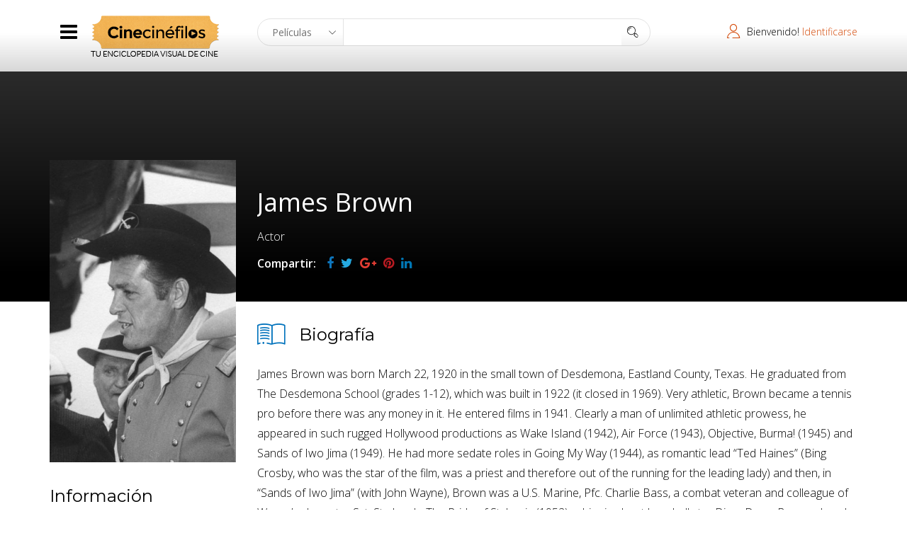

--- FILE ---
content_type: text/css
request_url: https://cinecinefilos.com/wp-content/plugins/themeum-tweet/assets/css/themeum-tweet.css?ver=5.4.18
body_size: 879
content:
/*
* Plugin Name: Themeum Tweet
* Plugin URI: http://www.themeum.com/item/themeum-tweet
* Author: Themeum
* Author URI: http://www.themeum.com
* License - GNU/GPL V2 or Later
* Description: Themeum Tweet is a Twitter feed display/slider plugin.
* Version: 1.1
*/


.widget_themeum_tweet .widget-title{
  text-align: center;
}
.list-layout .themeum-tweet-item {
  border-bottom:1px solid #f5f5f5;
  margin:0;
  padding:15px 0;
}
.list-layout .themeum-tweet-item:first-child {
  padding-top: 0;
}
.list-layout .themeum-tweet-item img.tweet-avatar {
  display:block;
  float:left;
  margin:0 10px 0 0;
}
.list-layout .themeum-tweet-item .date,
.list-layout .themeum-tweet-item .source {
  font-size:10px;
  line-height: normal;
}
.list-layout .themeum-tweet-item .date {
  float:left;
}
.list-layout .themeum-tweet-item .source {
  float:right;
}
.list-layout a.followme {
  display:block;
  background:url(../images/followme.png) no-repeat 0 5px;
  margin-top:10px;
  padding-left:20px;
}

/* Scroller Layout */
.layout-scroller .themeum-tweet-item img.tweet-avatar {
  display:block;
  float:left;
  margin:0 10px 0 0;
}
.layout-scroller .themeum-tweet-item .date,
.layout-scroller .themeum-tweet-item .source {
  font-size:10px;
  line-height: normal;
}
.layout-scroller .themeum-tweet-item .date {
  float:left;
}
.layout-scroller .themeum-tweet-item .source {
  float:right;
}
.themeum-tweet.layout-scroller a.followme {
  display:block;
  background:url(../images/followme.png) no-repeat 0 5px;
  margin-top:10px;
  padding-left:20px;
}

/*Carousel Layout*/

.themeum-tweet.carousel {
  position: relative;
  padding-bottom: 40px;
}
.themeum-tweet .carousel-inner {
  position: relative;
  width: 100%;
  overflow: hidden;
}

.themeum-tweet .carousel-inner > .item{
  text-align: center;
}
 .themeum-tweet-items {
  display: inline-block;
  max-width: 70%;
}

.themeum-tweet-text {
  font-size: 22px;
  line-height: 36px;
  color: #fff;
}
.themeum-tweet .carousel-inner .tweet-source {
  display: none;
}
.themeum-tweet-text a {
  color: #fff;
  font-weight: 700;
}

.tweet-date {
  margin: 30px 0 10px;
}

.tweet-username {
  display: block;
  font-size: 24px;
  font-weight: 700;
  color: #fff;
  text-transform: capitalize;
  margin-top: 20px;
}

.tweet-username a {
  color: #fff;
}

.tweet-date a {
  text-transform: uppercase;
  font-weight: 700;
  color: rgba(255,255,255,0.8);
  font-size: 12px;
}

.themeum-tweet .carousel-inner > .item .tweet-avatar{
  margin-bottom: 10px;
  margin: 0 auto;
  border-radius: 100%;
  padding: 2px;
  background: #fff;
}

.themeum-tweet .carousel-inner > .item a.followme{
  display: inline-block;
  text-decoration: none;
  margin: 0;
  font-weight: 300;
  text-align: center;
  vertical-align: middle;
  cursor: pointer;
  background-color: #fff;
  border: 2px solid #fff;
  color: #000;
  white-space: nowrap;
  padding: 7px 15px;
  font-size: 12px;
  font-weight: 500;
  line-height: 1.42857143;
  border-radius: 2px;
  transition: 300ms;
  -webkit-transition: 300ms;
  margin: 20px 0;
}

.themeum-tweet .carousel-inner > .item a.followme:hover{
  background-color: transparent;
  color: #fff;
}

.themeum-tweet .carousel-indicators {
  position: absolute;
  bottom: 0;
  left: 50%;
  z-index: 15;
  width: 60%;
  padding-left: 0;
  margin-top: 0;
  margin-bottom: 0;
  margin-left: -30%;
  text-align: center;
  list-style: none;
}
.themeum-tweet .carousel-indicators li {
  display: inline-block;
  width: 12px;
  height: 12px;
  margin: 4px;
  text-indent: -999px;
  cursor: pointer;
  background-color: transparent;
  border: 1px solid #fff;
  border-radius: 10px;
}
.themeum-tweet .carousel-indicators .active {
  width: 12px;
  height: 12px;
  margin: 4px;  
  background-color: #fff;
}

.themeum-tweet-alert {
  padding: 15px;
  margin-bottom: 20px;
  border: 1px solid #ebccd1;
  border-radius: 4px;
  background-color: #f2dede;
  color: #a94442;
}

--- FILE ---
content_type: text/css;charset=UTF-8
request_url: https://cinecinefilos.com/wp-content/themes/moview/quick-preset.php?ver=5.4.18
body_size: 955
content:
a,a:focus,.top-user-login i,.themeum-title .title-link:hover,
			.recommend-movies .movie-details .movie-title a:hover,.item:hover .play-icon:hover,.item .movie-details a:hover,
			.movie-featured .item .movie-details a:hover,.moview-common-layout .movie-details .movie-title a:hover,
			.moview-common-layout .owl-controls .owl-prev:hover::after,
			.moview-common-layout .owl-controls .owl-next:hover::after,.trailers-videos .trailer-item .movie-title a:hover,
			.moview-filters .list-inline>li.active a,.moview-search-results ul li a:hover,.movie-celebrities .movie-celebrity-name a:hover,
			.sub-title .breadcrumb>.active,.modal-content .lost-pass:hover,#mobile-menu ul li:hover > a,#mobile-menu ul li.active > a,
			.top-align .sp-moview-icon-user,#sidebar .widget ul li a:hover,.moview-social-icon ul li a:hover,
			.moview-info-sidebar a:hover,.trailer-item .play-icon:hover,.continue:hover,.continue:hover:after,
			.themeum-pagination ul li .current,.themeum-pagination ul li a:hover,
			#buddypress div.item-list-tabs ul li.current a, #buddypress div.item-list-tabs ul li.selected a,
			#buddypress ul.item-list li div.item-title a:hover,
			#buddypress div.activity-meta a.acomment-reply,#buddypress div.activity-meta a.bp-secondary-action,
			.buddy-sidebar .widget.buddypress div.item-options a:hover,
			.buddy-sidebar .widget.buddypress div.item-options a.selected,
			.woocommerce div.product p.price, .woocommerce div.product span.price,
			.product-thumbnail-outer h3 a:hover,#bbpress-forums li.bbp-topic-title .bbp-topic-permalink:hover, #bbpress-forums li.bbp-forum-info .bbp-forum-title:hover,
			#bbpress-forums li.bbp-topic-title p.bbp-topic-meta .bbp-topic-started-by a:hover { color: #d54d0d; }.error-page-inner a.btn.btn-primary.btn-lg,.btn.btn-primary,#buddypress button,.news-feed .news-feed-item .news-feed-info .meta-category a:hover,
			.spotlight-post .list-inline>li>a:after,input[type=submit],.form-submit input[type=submit],
			.widget .tagcloud a,.carousel-left:hover, .carousel-right:hover,.entry-link-post-format,.entry-quote-post-format,input[type=button],
			#buddypress input[type=submit],#buddypress input[type=submit]:focus,#buddypress input[type=button],
			#buddypress .generic-button a,#buddypress .activity-list li.load-more,#buddypress a.button,
			.woocommerce div.product form.cart .button,.woocommerce #respond input#submit,.woocommerce a.button, .woocommerce button.button, 
			.woocommerce input.button,#buddypress ul.button-nav li.current a,#bbpress-forums li.bbp-topic-title  p.bbp-topic-meta .bbp-topic-started-in a,
			.bbpress-sidebar button,.widget.widget_search #searchform .btn-search{ background-color: #d54d0d; }.moview-filters .list-inline>li.active>a { border-bottom-color: #d54d0d; }input:focus, textarea:focus, keygen:focus, select:focus  { border-color: #d54d0d; }a:hover, .widget.widget_rss ul li a,
			#buddypress div.activity-meta a.acomment-reply,#buddypress div.activity-meta a.bp-secondary-action,
			#buddypress ul.item-list li div.item-title span.activity-read-more a:hover{ color: #f1b051; }.error-page-inner a.btn.btn-primary.btn-lg:hover,.btn.btn-primary:hover,input[type=button]:hover,
			#buddypress input[type=submit]:hover,#buddypress input[type=button]:hover,#buddypress div.generic-button a:hover,
			#buddypress .activity-list li.load-more:hover,#buddypress a.button:hover,
			.woocommerce div.product form.cart .button:hover,.woocommerce #respond input#submit:hover,
			.woocommerce a.button:hover, .woocommerce button.button:hover, .woocommerce input.button:hover,
			#buddypress ul.button-nav li.current a:hover,#buddypress button:hover,.bbpress-sidebar button:hover,
			.widget.widget_search #searchform .btn-search:hover{ background-color: #f1b051; }.btn.btn-primary{ border-color: #f1b051; }

--- FILE ---
content_type: text/css
request_url: https://cinecinefilos.com/wp-content/themes/moview/css/main.css
body_size: 12105
content:
/*
 * Moview
 * File Description: The main stylesheet of this theme for main design part. 
 * Author: Themeum
 * Website: http://www.themeum.com/
 * Support: support@themeum.com
 */

/*=======================================*
 *=======   TABLE OF CONTENT   ========*
*=======================================*

1. Footer
2. 404 Page
3. Contact Us
4. Coming Soon
5. Main Menu

=======================================*/


/*=========================================
 *=======     Button      ============
 *=======================================*/
 body {
      -webkit-font-smoothing: antialiased;
    -moz-osx-font-smoothing: grayscale;
    line-height: 28px;
 }
 a:hover,
 a:focus {
  text-decoration: none;
 }
.wrap-btn-style {
  margin: 20px 0 0;
}

a,a:focus{
  color: #f26522;
}

a:hover {
  color: #d54d0d;
}

.btn,
.form-submit input[type=submit],
input[type=submit],
input[type=button],
#buddypress input[type=submit],
#buddypress input[type=button],
#buddypress .generic-button a,
#buddypress .activity-list li.load-more,
#buddypress a.button,
.woocommerce div.product form.cart .button,
.woocommerce #respond input#submit,
.woocommerce a.button, 
.woocommerce button.button, 
.woocommerce input.button,
#buddypress ul.button-nav li.current a,
#buddypress button,
.bbpress-sidebar button {
    font-size: 16px;
    font-weight: 400;
    color: rgb(255, 255, 255);
    position: relative;
    background-clip: padding-box;
    -webkit-background-clip: padding-box;
    background-image: url("../images/button-pattern.png");
    padding: 8px 25px;
    transition: color 400ms, background-color 400ms, border-color 400ms;
    -webkit-transition: color 400ms, background-color 400ms, border-color 400ms;
    border-radius: 3px;
    border: none;
    box-shadow: inset 0px -2px 0px rgba(0, 0, 0, 0.15);
    -webkit-box-shadow: inset 0px -2px 0px rgba(0, 0, 0, 0.15);
}

input[type=button]:hover,
input[type=submit]:hover,
.form-submit input[type=submit]:hover,
#buddypress input[type=submit]:hover,
#buddypress input[type=button]:hover,
#buddypress .generic-button a:hover,
#buddypress .comment-reply-link:hover, 
#buddypress a.button:focus, #buddypress a.button:hover, 
#buddypress button:hover, #buddypress div.generic-button a:hover, 
#buddypress input[type=button]:hover, #buddypress input[type=reset]:hover, 
#buddypress input[type=submit]:hover, #buddypress ul.button-nav li a:hover, 
#buddypress ul.button-nav li.current a,
#buddypress a.button:hover,
.woocommerce div.product form.cart .button:hover,
.woocommerce #respond input#submit:hover,
.woocommerce a.button:hover, 
.woocommerce button.button:hover, 
.woocommerce input.button:hover,
#buddypress ul.button-nav li.current a:hover,
#buddypress button:hover,
.bbpress-sidebar button:hover{
  color: #fff;
  border: none;
}

#buddypress .activity-list li.load-more a{
  color: #fff;
}

#buddypress .activity-list li.load-more a:hover {
  color: #fff;
}

#buddypress .members.dir-list .generic-button a{
  background: #13C113;
  padding: 5px 12px;
  font-size: 12px;
}
#buddypress .members.dir-list .generic-button a:hover {
  background: #0D9A0D;
}

#buddypress .members.dir-list .generic-button a.requested,
#buddypress .members.dir-list .generic-button a.remove {
  background: #EA2810;
}
#buddypress .members.dir-list .generic-button a.requested:hover,
#buddypress .members.dir-list .generic-button a.remove:hover {
  background: #BD200D;
}

.btn.btn-primary {
  -moz-user-select: none;
  border: 1px solid transparent;
  border-radius: 4px;
  cursor: pointer;
  display: inline-block;
  font-size: 13px;
  font-weight: 500;
  margin-bottom: 0;
  padding: 8px 15px;
  text-align: center;
  vertical-align: middle;
  white-space: nowrap;
}

.widget_search .btn.btn-primary {padding: 8px 22px;}

input[type=submit],
.form-submit input[type=submit] {
  float: right;
}

textarea,input {
  border: 1px solid #e3e3e3;
  transition: 300ms;
  -webkit-transition: 300ms;
  padding: 10px 15px;
}

input:focus, textarea:focus, 
keygen:focus, select:focus {
  border-width: 1px;
  border-style: solid;
  outline-offset: 0;
  outline: -webkit-focus-ring-color auto 0;
}

 /*=========================================
 *=======     input fields       ============
 *=======================================*/
select, textarea, input[type="text"], input[type="password"], input[type="datetime"], input[type="datetime-local"], 
input[type="date"], input[type="month"], input[type="time"], input[type="week"], input[type="number"], 
input[type="email"], input[type="url"], input[type="search"], input[type="tel"], input[type="color"], .uneditable-input,
#buddypress .dir-search input[type=search], #buddypress .dir-search input[type=text], 
#buddypress .groups-members-search input[type=search], #buddypress .groups-members-search input[type=text], 
#buddypress .standard-form input[type=color], #buddypress .standard-form input[type=date], 
#buddypress .standard-form input[type=datetime-local], #buddypress .standard-form input[type=datetime], 
#buddypress .standard-form input[type=email], #buddypress .standard-form input[type=month], 
#buddypress .standard-form input[type=number], #buddypress .standard-form input[type=password], 
#buddypress .standard-form input[type=range], #buddypress .standard-form input[type=search], #buddypress .standard-form input[type=tel], 
#buddypress .standard-form input[type=text], #buddypress .standard-form input[type=time], #buddypress .standard-form input[type=url], 
#buddypress .standard-form input[type=week], #buddypress .standard-form select,
#buddypress .standard-form textarea {
  min-height: 50px;
  font-weight: 400;
  display: block;
  height: 34px;
  padding: 6px 12px;
  font-size: 14px;
  line-height: 1.428571429;
  color: #555555;
  background-color: #fff;
  background-image: none;
  border: 1px solid #ccc;
  border-radius: 0;
  -webkit-box-shadow: inset 0 1px 1px rgba(0,0,0,0.075);
  box-shadow: inset 0 1px 1px rgba(0,0,0,0.075);
  -webkit-transition: border-color ease-in-out .15s,box-shadow ease-in-out .15s;
  -o-transition: border-color ease-in-out .15s,box-shadow ease-in-out .15s;
  transition: border-color ease-in-out .15s,box-shadow ease-in-out .15s;
  box-shadow: none;
  -webkit-box-shadow: none;
  border: 1px solid #e9edf0;
}


 /*=========================================
 *=======     Boxwidth       ============
 *=======================================*/


.boxwidth {
  position: relative;
  max-width: 1240px;
  background: #fff;
  margin: 0 auto;
  overflow: hidden;
  box-shadow: 0px 0px 15px rgba(0, 0, 0, 0.15);
  -webkit-box-shadow: 0px 0px 15px rgba(0, 0, 0, 0.15);
  -moz-box-shadow: 0px 0px 15px rgba(0, 0, 0, 0.15);
}

.boxwidth #masthead.sticky {
    max-width: 1240px;
    top: 0;
}

.admin-bar #masthead.sticky {top:32px}

 /*=========================================
 *=======     Subtitle       ============
 *=======================================*/
.sub-title {
  z-index: 1;
  position: relative;
  margin-bottom: 60px;
}
.sub-title:after {
    position: absolute;
    content: "";
    background-color: rgba(0,0,0,0.6);
    width: 100%;
    height: 100%;
    top: 0;
    left: 0;
    z-index: -1;
}
.sub-title h2 {
  font-size: 30px;
  display: inline-block;
  line-height: 1;
  margin: 0;
  padding: 0;
  color: #fff;  
  font-weight: 500;
}
.sub-title .breadcrumb {
  background: none;
  padding: 0;
  margin: 5px 0 0;
  font-weight: 400;
  line-height: 35px;
  color: #fff;
}
.sub-title .breadcrumb>li a {
  color: #fff;
}

/*=========================================
 *=======     Logo       ============
*=======================================*/
.logo-wrapper h1 {
  /*margin-top: 16px;*/
  margin-top: 11px;
}


/*=========================================
 *=======     Login       ============
*=======================================*/
.modal-dialog {
  display: inline-block;
  text-align: left;
  vertical-align: middle;
}
.modal {
    text-align: center;
}
.modal-content {
    border-radius: 0;
    padding: 30px 30px 0;
    font-size: 14px;
    background-color: #ffffff;
}
.modal-content .modal-header {
    border: none;
}
.modal-content .modal-header .title {
  margin-top: 0;
  font-weight: 600;
}
.modal-header .close {
  margin-top: -2px;
  position: absolute;
  right: 15px;
  top: 15px;
  color: #777;
  border: 1px solid;
  border-radius: 30px;
  text-align: center;
  -webkit-transition: .3s;
  -o-transition: .3s;
  transition: .3s;
  width: 35px;
  height: 35px;
  line-height: 33px;
  font-size: 18px;
}

.modal-content input[type="text"] {
  margin-bottom: 20px;
}

.modal-content input[type="password"] {
  margin-bottom: 30px;
}

.modal-content .lost-pass strong{
  margin-left: 20px;
}

.modal-content .lost-pass {
  color: #000;
  transition: 300ms;
  -webkit-transition: 300ms;
}

.modal-content .modal-footer {
  padding: 20px 0 5px;
  border-top: 1px solid #e5e5e5;
  margin-top: 40px;
  margin-bottom: 0;
  text-align: center;
}


/* Menu Button */

.menu-button:focus,
.close-button:focus {
    outline: -webkit-focus-ring-color auto 0;
}

.menu-button {
  position: relative;
  z-index: 1000;
  margin: 0;
  padding: 0;
  width: 3em;
  height: 2.25em;
  border: none;
  text-indent: 2.5em;
  font-size: 14px;
  color: transparent;
  background: transparent;
  display: inline-block;
  float: left;
  margin-top: 19px;
  margin-right: 0;
}
.menu-button::before {
  position: absolute;
  top: 0.5em;
  right: 0.5em;
  bottom: 0.5em;
  left: 0.5em;
  background: linear-gradient(#000 20%, transparent 20%, transparent 40%, #000 40%, #000 60%, transparent 60%, transparent 80%, #000 80%);
  content: '';
}

.menu-button:hover {
  opacity: 0.7;
}
/* Close Button */
.menu-close-container {
  position: absolute;
  right: 0;
  top: 0;
  width: 60px;
  height: 60px;
  margin-top: 0px;
  -moz-transition: all 0.8s cubic-bezier(0.165, 0.84, 0.44, 1);
  -o-transition: all 0.8s cubic-bezier(0.165, 0.84, 0.44, 1);
  -webkit-transition: all 0.8s cubic-bezier(0.165, 0.84, 0.44, 1);
  transition: all 0.8s cubic-bezier(0.165, 0.84, 0.44, 1);
  overflow: hidden;
  z-index: 2;
  background: #000;
}
.admin-bar .menu-close-container {
  top: 0;
}

.close-button {
  width: 2em;
  height: 2em;
  position: absolute;
  right: 19px;
  top: 17px;
  overflow: hidden;
  text-indent: 1em;
  font-size: 0.7em;
  border: none;
  background: transparent;
  color: transparent;
}

.close-button::before,
.close-button::after {
  content: '';
  position: absolute;
  width: 3px;
  height: 100%;
  top: 0;
  left: 50%;
  background: #fff;
}

.close-button::before {
  -webkit-transform: rotate(45deg);
  transform: rotate(45deg);
}

.close-button::after {
  -webkit-transform: rotate(-45deg);
  transform: rotate(-45deg);
}

/*=========================================
 *=======    Offcanvas menu      ============
 *=======================================*/
 
#offcanvas-menu-wrapper {
  position: fixed;
  left: -400px;
  top: 0;
  width: 400px;
  height: 100%;
  overflow: hidden;
  z-index: 9999;
  transform: matrix(1, 0, 0, 1, 0, 0); 
  -webkit-transform: matrix(1, 0, 0, 1, 0, 0); 
  background: #f5f5f5;
  -moz-transition: all .7s cubic-bezier(0.77, 0, 0.175, 1);
  -o-transition: all .7s cubic-bezier(0.77, 0, 0.175, 1);
  -webkit-transition: all .7s cubic-bezier(0.77, 0, 0.175, 1);
  transition: all .7s cubic-bezier(0.77, 0, 0.175, 1);
}

.admin-bar #offcanvas-menu-wrapper {
  top:32px;
}

.show-menu #offcanvas-menu-wrapper {
  transform: translate(100%, 0%) matrix(1, 0, 0, 1, 0, 0);
   -webkit-transform: translate(100%, 0%) matrix(1, 0, 0, 1, 0, 0);
}

#offcanvas-menu-inner {
  position: absolute;
  left: 100%;
  top: 0;
  width: 100%;
  height: 100%;
  padding: 50px 50px 90px;
  -moz-box-sizing: border-box;
  -webkit-box-sizing: border-box;
  box-sizing: border-box;
  -moz-backface-visibility: hidden;
  -webkit-backface-visibility: hidden;
  backface-visibility: hidden;
  transform: matrix(1, 0, 0, 1, 0, 0);
  -webkit-transform: matrix(1, 0, 0, 1, 0, 0);
  -moz-transition: all .7s cubic-bezier(0.77, 0, 0.175, 1);
  -o-transition: all .7s cubic-bezier(0.77, 0, 0.175, 1);
  -webkit-transition: all .7s cubic-bezier(0.77, 0, 0.175, 1);
  transition: all .7s cubic-bezier(0.77, 0, 0.175, 1);
  overflow-y: scroll;  
  overflow-y: overlay;  
}

.show-menu #offcanvas-menu-inner {
  transform: translate(-100%, 0%) matrix(1, 0, 0, 1, 0, 0);
  -webkit-transform: translate(-100%, 0%) matrix(1, 0, 0, 1, 0, 0);
}

#offcanvas-menu {
  margin-top: 50px;
}

#offcanvas-menu .navbar-collapse {
  padding: 0;
}

#offcanvas-menu #menu-main-menu {
  padding-left: 30px;
}

#offcanvas-menu .nav>li a {
  margin-right: 0;
  margin-left: 0;
  padding: 8px 0;
  color: #969090;
  font-weight: 500;
  font-size: 14px;
  letter-spacing: 4px;
}

#offcanvas-menu .nav>li a:focus, 
#offcanvas-menu .nav>li a:hover {
    text-decoration: none;
    background: none;
} 

#offcanvas-menu .nav>li {
  display: block;
  position: relative;
}

#offcanvas-menu .nav>li>a {
  position: relative;
  display: inline-block;
}

#offcanvas-menu .nav>li>a:after {
  content: '';
  position: absolute;
  top: 21px;
  height: 1px;
  background-color: #c6c6c6;
  left: -40px;
  width: 20px;
  -moz-transition: all .3s cubic-bezier(0.77, 0, 0.175, 1);
  -o-transition: all .3s cubic-bezier(0.77, 0, 0.175, 1);
  -webkit-transition: all .3s cubic-bezier(0.77, 0, 0.175, 1);
  transition: all .3s cubic-bezier(0.77, 0, 0.175, 1);
}

#offcanvas-menu .nav li ul {
  list-style: none;
  padding: 10px 0;
}

#offcanvas-menu .nav>li>a:hover:after {
  left: -40px;
  width: 40px;

}

#offcanvas-menu ul li span.menu-toggler {
  display: inline-block;
  width: 34px;
  cursor: pointer;
  color: #969090;
  height: 34px;
  line-height: 34px;
  text-align: center;
  position: absolute;
  right: 0;
  top: 13px;
  z-index: 99;
  font-size: 12px;
}

#offcanvas-menu ul li span.menu-toggler .themeum-moviewdown, 
#offcanvas-menu ul li span.menu-toggler.collapsed .themeum-moviewangle-right {
    display: block;
}


/*=========================================
 *=======     Navigation       ============
 *=======================================*/

.main-menu-wrap {
  float: left;
  /*margin-right: 30px;*/
  margin-right: 10px;
  padding: 0;
  height: 70px;
  line-height: 70px;
  cursor: pointer;
}

.main-menu-wrap .fa-bars {
  font-size: 28px;
  line-height: 72px;
  padding: 0 0 0 15px;
}

#main-menu {
  display: none;
  background: #eeeeee;
  list-style: none;
  padding: 20px 0;
  margin: 0;
  width: 240px;
  position: absolute;
  top: 70px;
  left: 15px;
  z-index: 99999;
  line-height: normal;
}

.main-menu-wrap:hover #main-menu{
  display: block;
  -webkit-animation: spMenuFadeInUp 150ms;
  animation: spMenuFadeInUp 150ms;  
}

#main-menu .nav>li {
  position: relative;
  padding: 0;
}

#main-menu .nav>li>a {
  line-height: normal;
  padding: 13px 30px;
  font-size: 14px;
  font-weight: 400;
  color: #333;
  border-bottom: 1px solid #e5e5e5;
  transition: 300ms;
  -webkit-transition: 300ms;
}


#main-menu .nav>li.fixed-menu {
    margin-left: 20px;
}


#main-menu .nav>li>a:hover,
#main-menu .nav>li>a:focus {
  color: #000;
  background-color: #fff;
}

#main-menu .nav>li.active>a {
    font-weight: bold;
}

#main-menu .nav>li.menu-item-has-children > a {
  position: relative;
}

#main-menu .nav>li.menu-item-has-children > a:after{
    content: " \f105";
    font-family: "FontAwesome";
    right: 30px;
    position: absolute;
    font-size: 16px;
}

.page-template-homepage-transparent-php #masthead.sticky #main-menu .nav>li.fixed-menu>a {
    color: #fff;
}

#main-menu .nav>li > ul{
    padding: 0px 0 0;
}

#main-menu .nav>li ul {
  text-align: left;
  position: absolute;
  top: 0;
  left: 100%;
  list-style: none;
  margin: 0;
  width: 220px;
  display: none;
  z-index: 999999;
  color: #333;
  background-color: #EEEEEE;
}


#main-menu .nav>li:hover>ul {
  display: block;
  -webkit-animation: spMenuFadeInUp 300ms;
  animation: spMenuFadeInUp 300ms;
}

#main-menu .nav>li>ul li a {
    display: block;
    line-height: normal;
    padding: 13px 20px;
    font-size: 14px;
    transition:300ms;
    -webkit-transition:300ms;    
}

#main-menu .nav>li>ul li > div {
    padding: 0 20px 10px;
    font-size: 13px;
}

#main-menu .sub-menu li.active{
    background: #736356;
}

#main-menu .nav>li>ul li a:hover {
    text-decoration: none;
}

 #main-menu .nav>li>ul {
    transition:300ms;
    -webkit-transition:300ms;   
 }

#main-menu .nav>li>ul li {
  transition:300ms;
  -webkit-transition:300ms;   
}


#main-menu .nav>li>ul li {
    position: relative;
    border-bottom: 1px solid #e5e5e5;
    transiton:300ms;
    -webkit-transiton:300ms;
    -moz-transiton:300ms;
}

#main-menu .nav>li>ul li.menu-item-has-children {
    position: relative;
}

#main-menu .nav>li>ul li.menu-item-has-children:after {
    position: absolute;
    content: "\f105";
    right: 30px;
    top: 15px;
    font-size: 16px;
    font-family: FontAwesome;
}


#main-menu .nav>li ul li ul {
    display: none;
    position: absolute;
    top: 0;
    left: 100%;
    padding: 0;
}

#main-menu .nav>li>ul li:hover>ul {
  display: block;
  -webkit-animation: spMenuFadeInUp 400ms;
  animation: spMenuFadeInUp 400ms;
}

#main-menu .sub-menu li.active, #main-menu .nav>li>ul li:hover {
  background: #fff;
  color: #000;
}


/*===========   Mobile Menu   ===========*/

#mobile-menu{
    position: absolute;
    top: 61px;
    width: 100%;
    z-index: 9;
    right: 0;
    z-index: 999;
    background: #eeeeee;
}

.col-xs-4.visible-xs {
  position: absolute;
  right: 0;
}

.navbar-toggle .icon-bar {
  background: #000;
  width: 25px;
  height: 3px;  
}

.navbar-toggle {
  padding: 0;
  margin-top: 25px;
  margin-right: 0;
  margin-bottom: 0;
}

.admin-bar #mobile-menu {
  top:71px;
}

#navigation #mobile-menu .navbar-nav {
  float: none;
}

#navigation #mobile-menu .navbar-nav {
  margin: 0;
  background-color: #29333f;
}


#mobile-menu .navbar-collapse{
  border: 0;
}

#mobile-menu .navbar-nav {
  margin-top: 0;
  margin-bottom: 0;
}

.navbar-default .navbar-collapse,
.navbar-default .navbar-form {
  border-top: 0 !important;
}

#mobile-menu ul {
  list-style: none;
  padding-top: 10px;
  padding-bottom: 10px;
}

#mobile-menu ul li a {
  padding-top: 10px;
  padding-bottom: 10px;
  color: #000;
  display: block;
}

#mobile-menu ul ul {
  padding-left: 50px;
  padding-top: 10px;
  padding-bottom: 10px; 
}

#mobile-menu ul li span.menu-toggler {
  display: inline-block;
  width: 34px;
  cursor: pointer;
  color: #000;
  height: 34px;
  line-height: 34px;
  text-align: center;
  position: absolute;
  right: 0;
  top: 0;
  z-index: 99;
}

#mobile-menu ul li:hover .menu-toggler{
    color: #222;
}

#mobile-menu ul li {
  line-height: 20px;
}

#mobile-menu ul li span.menu-toggler i {
  display: block;
  line-height: 34px;
}

#mobile-menu ul li span.menu-toggler .fa-angle-right,
#mobile-menu ul li span.menu-toggler.collapsed .fa-angle-down {
  display: none;
}

#mobile-menu ul li span.menu-toggler .fa-angle-down,
#mobile-menu ul li span.menu-toggler.collapsed .fa-angle-right {
  display: block;
}

#navigation #mobile-menu .navbar-nav>li>a:focus, 
#navigation #mobile-menu .navbar-nav>li>a:hover {
  background-color: transparent;
}

@media only screen and (max-width : 768px) {
  #masthead.sticky {
    position: inherit !important;
  }
}

#main-menu ul.sub-menu li > a{
    font-weight: 400!important;
}

#navigation .navbar-header .navbar-toggle:hover, 
#navigation .navbar-header .navbar-toggle:focus {
  background-color: transparent;
}

.navbar-toggle:hover .icon-bar {
  background: #4bb463;
}



/*=========================================
 *=======   Moview Search   ============
 *=======================================*/

.home-search {
  margin-top: 16px;
}

.moview-search-wrap {
    border: 1px solid #e3e3e3;
    border-radius: 30px;
    width: 100%;
    position: relative;
}

#moview-search {
    overflow: hidden;
    margin: 0;
}

.moview-search-wrap .search-panel {
  position: absolute;
  left: 0;
  float: left;
  height: 37px;
}

.moview-search-wrap .search-panel .select-menu {
  position: relative;
  float: left;
  margin-left: 20px;
  z-index: 10;
  border-right: 1px solid #e3e3e3;
}

.search-panel .select-menu select {
  width: 100px;
  min-height: 37px!important;
  -webkit-box-shadow: none;
  box-shadow: none;
  border: none;
  padding: 0;
  border-radius: 0;
  font-weight: 400;
  display: inline-block;
  font-size: 14px;
  -webkit-appearance: none;
  -moz-appearance: none;
  -ms-appearance: none;
  -o-appearance: none;
  appearance: none;
  color: #727272;
  background: transparent;
  position: relative;
  z-index: 11;
}

.search-panel .select-menu::after {
  content: '\e903';
  font-family: 'moview' !important;
  font-size: 10px;
  line-height: 8px;
  position: absolute;
  right: 10px;
  top: 50%;
  margin-top: -4px;
  z-index: 10;
}

.search-panel .select-menu select:hover {
    cursor: pointer;
}

.moview-search-wrap .input-box {
  float: left;
  border: none;
  border-width: 1px 0px;
  min-height: 37px;
  width: 100%;
  padding: 0 40px 0 120px;
}

.moview-search-wrap .search-icon {
  height: 37px;
  line-height: 33px;
  border: none;
  display: inline-block;
  float: left;
  padding: 0 10px;
  position: absolute;
  right: 0;
  z-index: 10;
}

.moview-search-wrap .search-icon button {
    border: none;
    background-color: transparent;
}

.spmoviedb-icon-search:before {
  content: "\e914";
  font-family: 'moview' !important;
  speak: none;
  font-style: normal;
  font-weight: normal;
  font-variant: normal;
  text-transform: none;
  line-height: 1;
  -webkit-font-smoothing: antialiased;
  -moz-osx-font-smoothing: grayscale;    
}

.moview-search-wrap #searchword.moview-search-input {
  width: 100%;
  border: none;
  box-shadow: none;
  padding-left: 10px;
  min-height: 37px!important;
}

/*=========================================
 *=======   Login    ============
*=======================================*/
.top-align {
  text-align: right;
  line-height: 70px;
}
.top-align .sp-moview-icon-user {
  font-size: 20px;
  margin-right: 10px;
}



 /*=========================================
 *=======   Widget Settings    ============
 *=======================================*/

.widget-blog-posts .media-left, 
.widget-blog-posts .media>.pull-left {
    padding-right: 15px; 
}

.widget-blog-posts .entry-title {
    font-size: 16px;
    margin-bottom: 5px;
}

.widget-blog-posts .entry-title  a {
    color: #000;
}

.widget-blog-posts img {
    margin-bottom: 20px;
}

.widget-blog-posts .entry-date {
    font-size: 14px;
}

.widget-popular-news ul {
    list-style: none;
    padding: 0;
    margin: 0;
}

.widget.widget_themeum_popular_posts_widget {
    padding: 0;
    margin: 0;
}

.widget{
    word-break: break-word;
}

.widget img{
    max-width: 100%;
    height: auto;
}

.widget_recent_comments a{
    word-break: break-word;
}

.search-no-results #searchform {
  position: relative;
}

.search-no-results #searchform .btn-search {
  position: absolute;
  right: 0;
  padding: 14px 20px;
  top:0;
}

.widget select{
    width: 100%;
    margin: 0;
}

.form-control{
    border-radius: 0;
    box-shadow: none;
    border: 1px solid #f2f2f2;
}

#sidebar .widget{
    margin-bottom: 30px;
    padding: 0;

}

.widget-area .widget:last-child{
    margin-bottom: 0px;
}


#sidebar h3.widget_title {
  margin: 0 0 20px;
  font-weight: 600;
  font-size: 18px;
  line-height: normal;
  color: #000;
}


#sidebar .themeum-title .icon-bar {
    background: #000;
}

.widget.widget_archive label {
  font-weight: 400;
}

aside.widget-area .themeum-title{
    margin-bottom: 30px;
}

.widget-popular-news a {
    color: #555;
}

.widget-popular-news a:hover {
    color:#000;
}

.widget-popular-news .media>.pull-left {
      padding-right: 15px;
}

.widget_title{
    margin-top: 0;
    margin-bottom: 0;
}

.widget .tagcloud{
    display: block;
}

.widget .tagcloud a{
  display: inline-block;
  color: #000000;
  padding: 1px 12px;
  border-radius: 2px;
  margin-right: 5px;
  margin-bottom: 8px;
  transition: all 300ms ease-in;
  -webkit-transition: all 300ms ease-in;
  text-transform: capitalize;
  font-size: 12px !important;
}

.widget .tagcloud a:hover {
    border:none;
    color: #fff;
}

.widget >ul{
    padding: 0;
    margin: 0;
    letter-spacing: 0;
    list-style: none;
}

.widget ul.children{
    list-style: none;
    padding-left: 10px;
}

#sidebar .widget ul li {
  border-bottom: 1px solid #e5e5e5;
  padding: 5px 0;
}

.widget ul > li:last-child{
    border-bottom:none; 
}

.widget.widget_categories ul li{
    text-transform: capitalize;
}

.widget_nav_menu ul{
    padding: 0px;
}
.widget_nav_menu ul li{
    list-style:none;
}

.widget_nav_menu ul.menu .sub-menu li:first-child {
  border-bottom: none;
}


.widget ul li a{
    color: #000;
    display: inline-block;
    font-size: 14px;
    text-decoration: none;
    padding: 4px 0;
    transition: 300ms;
    -webkit-transition: 300ms;
}

.widget ul  li:first-child a {
    padding-top: 0;
}

.widget ul  li:last-child a {
    padding-bottom: 0;
}

.widget.widget_recent_comments ul li{
    padding-top: 5px;
    padding-bottom: 5px;
    word-break: break-word;
}

.widget.widget_rss ul li{
    padding-top: 10px;
    padding-bottom: 10px;
    word-break: break-word;
}

.widget.widget_recent_comments ul li a{
    padding: 0;
    border-left: 0 none;
}

.widget.widget_nav_menu ul.sub-menu{
    border-top: 1px solid #f4f4f4;
    padding-left: 20px;
}

#sidebar  .widget.widget_nav_menu ul.sub-menu li:last-child {
  border-bottom: none;
}

.widget_text .textwidget{
    padding: 0;
}

.widget.widget_rss .widget_title a{
    color: #fff;
}

.widget.widget_rss ul li a{
    border: 0 none;
    padding: 0;
}

.widget.widget_rss a:hover,
.widget.widget_recent_comments a:hover{
    border-left: 0px;
    text-decoration: underline;
}

.widget.widget_search #searchform{
  position: relative;
  border: 1px solid #eee;
}

.widget.widget_search #searchform input {
  height: 50px;
  border: none;
  box-shadow: none;
  font-weight: 300;
  padding: 0 20px;
  margin: 0;
  background: none;
}

.widget.widget_search #searchform .btn-search {
  height: 50px;
  line-height: 50px;
}

.widget.widget_search #searchform i {
  position: absolute;
  right: 15px;
  top: 0px;
}

.widget.widget_search #searchform .btn-search i {
  font-size: 16px;
  line-height: 50px;
}

.widget.widget_search .btn-search {
    position: absolute;
    right: 0;
    top: 0;
    background: #f2f2f2;
}

/*=========================================
 *==========     Io Test       ============
 *=======================================*/

.entry-summary img {
  display: block;
  max-width: 100%;
  height: auto;
  margin-bottom: 10px;
}

.alignnone {
    margin: 5px 20px 20px 0;
}

img.alignnone {
    max-width: 100%;
    height: auto;
}

.aligncenter,
div.aligncenter {
    display: block;
    margin: 5px auto 5px auto;
    clear: both;
}

.alignright {
    float:right;
    margin: 10px 0 20px 20px;
}

.alignleft {
    float: left;
    margin: 10px 20px 20px 0;
}

.aligncenter {
    display: block;
    margin: 10px auto 15px auto;
}

a img.alignright {
    float: right;
    margin: 5px 0 20px 20px;
}

a img.alignnone {
    margin: 5px 20px 20px 0;
}

a img.alignleft {
    float: left;
    margin: 5px 20px 20px 0;
}

a img.aligncenter {
    display: block;
    margin-left: auto;
    margin-right: auto
}

.wp-caption {
    background: #fff;
    border: 1px solid #f0f0f0;
    max-width: 96%; /* Image does not overflow the content area */
    padding: 5px 3px 10px;
    text-align: center;
}

.wp-caption.alignnone {
    margin: 5px 20px 20px 0;
    clear: both;
}

.wp-caption.alignleft {
    margin: 5px 20px 20px 0;
}

.wp-caption.alignright {
    margin: 5px 0 20px 20px;
}

.wp-caption img {
    border: 0 none;
    height: auto;
    margin: 0;
    max-width: 98.5%;
    padding: 0;
    width: auto;
}

.wp-caption p.wp-caption-text {
    font-size: 11px;
    line-height: 17px;
    margin: 0;
    padding: 10px 5px 0;
}

.default-page article{

}

.default-page .entry-title{
    margin-bottom: 20px;
}

table {
    border-bottom: 1px solid #f1f1f1;
    border-collapse: collapse;
    border-spacing: 0;
    font-size: 14px;
    line-height: 1;
    margin: 0 0 20px;
    width: 100%;
}

caption,
th,
td {
    font-weight: normal;
    text-align: left;
}

caption {
    font-size: 16px;
    margin: 20px 0;
}

th {
    font-weight: bold;
    text-transform: uppercase;
}

td,
.table>tbody>tr>td{
    border-top: 1px solid #efefef;
    padding: 8px 10px 8px 0;
}

dl {
    margin: 0 20px;
}

dt {
    font-weight: bold;
}

dd {
    margin: 0 0 20px;
}

blockquote p{
    font-size: 12px;
    font-weight: 300;
    line-height: 1.5em;
}

blockquote{
}

.entry-content a{

}

.entry-content pre{
    font-size: 12px;
    padding: 20px;
}

.gallery-format {
    list-style: none;
    padding: 0;
    margin: 0;
    font-size: 0;
    line-height: 0;
}

/***********  Blog Style  ************
**************************************/

article.post.hentry {
  margin-bottom: 50px;
}
.entry-content-list-blog {
  position: relative;
}
.entry-content-list-blog .entry-header {
  position: absolute;
  left: 0;
  margin-bottom: 0;
  margin-left: 0;
  bottom: 0;
  padding: 40px;
  z-index: 2;
}

.format-video .entry-content-list-blog .entry-header {
  bottom: 40px;
}

.featured-wrap {
  position: relative;
  z-index: 2;
  min-height: 300px;
}

.entry-content-list:before {
  content: "";
  position: absolute;
  top: 0;
  left: 0;
  width: 100%;
  height: 100%;
  -webkit-transition: .3s;
  -o-transition: .3s;
  transition: .3s;
  background-image: -webkit-linear-gradient(to bottom,rgba(0,0,0,0.1) 30%,#000000 100%);
  background-image: -moz-linear-gradient(to bottom,rgba(0,0,0,0.1) 30%,#000000 100%);
  background-image: -o-linear-gradient(to bottom,rgba(0,0,0,0.1) 30%,#000000 100%);
  background-image: -ms-linear-gradient(to bottom,rgba(0,0,0,0.1) 30%,#000000 100%);
  background-image: linear-gradient(to bottom,rgba(0,0,0,0.1) 30%,#000000 100%);
  z-index: 1;
}

.entry-content-list-blog .featured-wrap:before {
  z-index: 1;
  content: '';
  position: absolute;
  bottom: 0;
  left: 0;
  width: 100%;
  height: 100%;
  -webkit-background-image: linear-gradient(to bottom,rgba(0,0,0,0) 0%,#000 100%);
  background-image: linear-gradient(to bottom,rgba(0,0,0,0) 0%,#000 100%);
  transition: all .3s;
  -webkit-transition: all .3s;
}

.entry-date-wrapper.pull-left {
  background-color: rgba(84,83,80,0.6);
  color: #fff;
  text-align: center;
  margin-right: 30px;
  -webkit-transition: 400ms;
  -o-transition: 400ms;
  transition: 400ms;
  padding: 10px 18px;
  box-sizing: border-box;
}
.entry-date-day {
  display: block;
  font-size: 42px;
  line-height: 42px;  
}
.entry-date-month-year {
  font-size: 14px;
  line-height: 26px;  
}

.entry-blog-meta .blog-entry-title {
  font-size: 28px;
  font-weight: 600;
  margin: 0 0 5px;
  line-height: 32px;
  text-transform: capitalize;
}

.entry-content-list-normal {
  background: #eee;
  padding: 35px 25px;
}

.entry-blog-meta .blog-entry-title a {
  color: #fff;
  transition: 300ms;
  -webkit-transition: 300ms;
}

.entry-blog-meta .blog-entry-title a:hover {
  color: rgba(255, 255, 255, 0.7);
}

.entry-content-list-normal .entry-blog-meta .blog-entry-title a {
  color: #000;
  transition: 300ms;
  -webkit-transition: 300ms;  
}
.entry-content-list-normal .entry-blog-meta .blog-entry-title a:hover {
  color: #666;
}
.entry-blog-meta .article-info {
  list-style: none;
  padding: 0;
  margin: 0;
}
.entry-blog-meta .article-info li {
  display: inline-block;
  color: #fff;
  font-size: 16px;
  text-transform: capitalize;
  margin: 0;
  padding-right: 25px;  
}

.entry-content-list-normal .entry-blog-meta .article-info li {
  color: #000;
} 

.entry-blog-meta .article-info li a {
  color: #fff;
}

.entry-content-list-normal .entry-blog-meta .article-info li a {
  color: #000;
}

.post-entry-summary {
  margin-top: 30px;
}

/* gallery post */
.carousel-left, 
.carousel-right {
  position: absolute;
  top: 50%;
  font-size: 24px;
  width: 36px;
  height: 36px;
  line-height: 36px;
  margin-top: -18px;
  text-align: center;
  color: #fff;
  background: rgba(0,0,0,0.5);
  z-index: 3;
  border-radius: 4px;
  -webkit-transition: 400ms;
  transition: 400ms;
}

.carousel-left {
  left: 30px;
}

.carousel-right {
    right: 30px;
}

.carousel-left:hover, 
.carousel-right:hover {
  color: #fff;
}

/* link post & Quote */
.entry-link-post-format,
.entry-quote-post-format {
  padding: 100px 80px;
  background-image: url("../images/button-pattern.png");  
}

.entry-quote-post-format blockquote {
  margin: 0 0 80px;
  position: relative;
  padding: 0;
  border-left: 0;
  z-index: 3;  
}

.entry-quote-post-format blockquote p {
  color: #fff;
  font-size: 22px;
}

.entry-quote-post-format blockquote small {
  color:#000;
  font-weight: 700;
}

.entry-link-post-format h4 {
  margin: 0 0 120px;
  position: relative;
  z-index: 3;
  font-size: 36px;
  color: #fff;
  word-break: break-all;
}

.single.single-post .entry-quote-post-format blockquote,
.single.single-post .entry-link-post-format h4 {
  margin: 0 0 100px;
}

.single.single-post .entry-quote-post-format,
.single.single-post .entry-link-post-format {
  padding: 120px 30px;
}

/* audio post */
.entry-audio,
.entry-video  {
  z-index: 2;
}

/* post single */
.single.single-post .entry-content-list .container {
  position: relative;
}
.single.single-post .entry-content-list .entry-header {
  position: absolute;
  bottom: 0;
  z-index: 1;
  padding: 0 15px;
}


.entry-content-list .entry-header-title-wrap {
    position: absolute;
    bottom: 90px;
    width: 100%;
}

.entry-content-list {
  position: relative;
}

.single.single-post .entry-content-list.video-postformat .container {
  position: relative;
}

.single.single-post .entry-content-list.video-postformat .container .has-post-format {
  position: absolute;
  bottom: 90px;
  z-index: 2;
}

.single-entry-summary {
  padding: 60px 0;
}

.moview-social-share ul {
  padding: 0;
  margin: 0;
  list-style: none;
}

.moview-social-share ul li {
  display: inline-block;
  margin-right: 15px;
  font-size: 14px;  
}
.moview-social-share ul li.socal-text {
  font-weight: 600;
}

.moview-social-share ul li a.fa-facebook {
  color: #0e76bc;
}
.moview-social-share ul li a.fa-twitter {
  color: #25aae1;
}
.moview-social-share ul li a.fa-google-plus {
  color: #ef4036;
}
.moview-social-share ul li a.fa-pinterest {
  color: #d93110;
}
.moview-social-share ul li a.fa-linkedin {
  color: #073b91;
}

.post-meta-info {
  padding: 20px 0;
  border-top: solid 1px #e5e5e5;
  border-bottom: solid 1px #e5e5e5;  
}
.moview-social-share {
  display: inline-block;
}
.post-meta-info-list {
  display: inline-block;
}

.post-meta-info-list span.tags {
  font-weight: 600;
}

.post-navigation .btn a {
  color: #fff;
}

/* Comments */
.comments-area.comments {
  margin-top: 40px;
}

.comment-form .col6 textarea {
  width: 100%;
  height: 190px;
  padding: 15px;
}

.reviews-menu .themeum-moviewuser-review {
  color: #ffc000;
}

.form-submit {
  margin: 0;
}

.comment-form.row .input-box input {
  width: 100%;
  height: 40px;
  line-height: 40px;
  margin-bottom: 30px;
}

.comment-form-rating {
  margin-bottom: 10px;
}

.comment-form.row .input-box textarea {
  width: 100%;
  height: 190px;
  margin-bottom: 30px;
  border-radius: 0;
  border-color: #e5e5e5;  
}
.comment-reply-title {
  color: #3a3f49;
  margin: 0 0 20px;
  font-weight: 400;
}

.comments-area.comments ul {
  list-style: none;
}

.comments-area.comments ul.comment-list {
  padding: 0;
}

.comments-area.comments ul.comment-list > li {
  margin-bottom: 30px;
}

.comment-context .comment-author {
  display: block;
  text-transform: capitalize;
  font-size: 16px;
  font-weight: 600;
}
.comment-context .comment-author a {
  color: #000;
}
.comment-content {
  margin-top: 10px;
}

.comment-context.media-body {
  overflow: visible;
}

.comment-avartar.pull-left {
  padding-right: 30px;
}

.comments-area.comments ul li ul.children {
  padding-left: 98px;
  margin-top: 30px;
}

.comments-title {
  font-weight: 400;
  font-size: 24px;
  margin: 30px 0;
}

.logged-in-as {
  margin: 0 15px 10px;
}

.edit-link,
.comment-reply {
  opacity: 0;
  transition: 300ms;
  -webkit-transition: 300ms;
}

.comment-body:hover .edit-link ,
.comment-body:hover .comment-reply {
  opacity: 1;
}

/* review comment */
.comment-respond,
.comment-context {
  background: #edf6fc;
  padding: 30px;
  margin-left: 98px;
  position: relative;
}

.comment-respond:before,
.comment-context:before {
  content: "";
  position: absolute;
  top: 10px;
  left: -20px;
  border-width: 10px;
  border-style: solid;
  border-color: transparent #edf6fc transparent transparent;
}

.common-comment .comment-respond, 
.common-comment .comment-context {
  background: none;
  padding: 0;
  margin-left: 0;
}

.common-comment .logged-in-as {
  margin: 0 0px 15px;
}

.common-comment .comment-respond .comment-form .col6 {
  padding: 0 15px;
}

.common-comment .comment-respond .comment-form {
  margin: 0 -15px;
}

.common-comment .col6 {
  width: 50%;
  box-sizing: border-box;
  float: left;
}

.page.logged-in .common-comment .col6,
.single.single-post.logged-in .common-comment .col6 {
  width: 100%;
  float: none;
}

.page.logged-in.logged-in .common-comment .logged-in-as,
.single.single-post.logged-in .common-comment .logged-in-as {
  margin: 0 15px 15px;
}

.common-comment .form-submit input[type=submit] {
  margin: 40px 15px 15px;
}

.common-comment  .comment-respond:before,
.common-comment  .comment-context:before {
  display: none;
}

.common-comment input[type="text"] {
  width: 100%;
  margin-bottom: 20px;
}

.comment-form-rating .commentratingbox .commentrating input[type=radio]{
  opacity: 0;
  margin-right: 10px;
  z-index: 2;
  position: relative;  
}

.comment-form-rating .commentratingbox .commentrating {
  position: relative;
}

.comment-form-rating .commentratingbox .commentrating:after {
  font-family: 'moview';
  content: "\e928";
  font-weight: normal;
  font-style: normal;
  display: inline-block;
  position: absolute;
  color: #ffc000;
  left: 0px;
  z-index: 0;
}

.entry-rate-list {
  color: #ffc000;
  display: inline-block;
}

.entry-rate-list li {
  padding-right: 4px;
  padding-left: 4px;
}

.already-rated {
  display: inline-block;
  font-size: 15px;
}

.comment-form-rating .commentratingbox .commentrating.active:after {
  content: "\e927";
}
.comment-avartar img,
.profile-img img {
  width: 68px;
  height: 68px;
}

 /*=========================================
 *=======     Bottom       ============
 *=======================================*/

 .footer-wrap {
  margin-top: 80px;
 }

.bottom {
  color: #ffffff;
  padding: 100px 0px 80px;
}

.footer-wrap .footer .row {
    border-top: solid 1px #4d4752;
    padding: 35px 0;
}

.menu-footer-menu {
  list-style: none;
  padding: 0;
  margin-bottom: 0;
}

.menu-footer-menu li {
  display: inline-block;
  margin-right: 20px;
}

.menu-footer-menu li a {
  font-size: 14px;
  color: #999;
  line-height: inherit;
}

.footer .text-right {
  color: #999;
  font-size: 14px;
}

.bottom-widget .widget .widget_title {
  font-size: 20px;
  font-weight: 100;
  text-transform: capitalize;
  margin-bottom: 40px;
  position: relative;
  margin-left: 50px;
  color: #fff;
}

.bottom-widget .widget .widget_title:before {
  position: absolute;
  font-family: 'moview';
  left: -50px;
  font-size: 30px;
  top: -5px;
}

/* newsletter */
.bottom-widget .widget.widget_mc4wp_form_widget .widget_title:before {
  content: "\e911";

}
.mc4wp-moview {
  position: relative;
  margin-top: 30px;  
}
.mc4wp-moview input[type=email] {
  background-color: rgba(69,66,72,0.5);
  border-radius: 0;
  width: 100%;
  height: 50px;
  color: #c2c2c2;
  padding-left: 25px;
  border: solid 5px rgba(46,42,48,0.9);
}
.mc4wp-moview input[type=submit] {
  text-indent: -9999px;
  background-color: transparent;
  box-shadow: none;
  border:none;
}
.mc4wp-moview .mc4wp-btn-moview {
  width: 40px;
  height: 40px;
  overflow: hidden;
  position: absolute;
  top: 0;
  right: 0; 
}
.mc4wp-moview .mc4wp-btn-moview:before {
  content: "\e908";
  font-family: 'moview';
  color: #fff;
  position: absolute;
  top: 25px;
  left: 50%;
  transform: translate(-50%,-50%);
  -webkit-transform: translate(-50%,-50%);
  pointer-events: none;
}

/* Category */

.bottom-widget {
  padding-top: 20px;
  padding-bottom: 20px;
}

.bottom-widget .widget.widget_nav_menu .widget_title,
.bottom-widget .widget.widget_categories .widget_title {
  margin-left: 65px;
}
.bottom-widget .widget.widget_nav_menu  .widget_title:before,
.bottom-widget .widget.widget_categories .widget_title:before,
.bottom-widget .widget.widget_archive .widget_title:before,
.bottom-widget .widget.widget_calendar .widget_title:before,
.bottom-widget .widget.widget_pages .widget_title:before,
.bottom-widget .widget.widget_meta .widget_title:before,
.bottom-widget .widget.widget_recent_comments .widget_title:before,
.bottom-widget .widget.widget_recent_entries .widget_title:before,
.bottom-widget .widget.widget_rss .widget_title:before,
.bottom-widget .widget.widget_search .widget_title:before,
.bottom-widget .widget.widget_text .widget_title:before,
.bottom-widget .widget.widget_tag_cloud .widget_title:before  {
  left: -65px;
}

.bottom-widget .widget.widget_nav_menu  .widget_title:before,
.bottom-widget .widget.widget_categories .widget_title:before {
  content: "\e90a";
}

.bottom-widget .widget.widget_archive .widget_title:before {
  content: "\e913";
}
.bottom-widget .widget.widget_calendar .widget_title:before {
  content: "\e907";
}
.bottom-widget .widget.widget_recent_comments .widget_title:before {
  content: "\e910";
}
.bottom-widget .widget.widget_search .widget_title:before {
  content: "\e914";
}
.bottom-widget .widget.widget_text .widget_title:before {
  content: "\e90b";
}
.bottom-widget .widget.widget_tag_cloud .widget_title:before {
  content: "\e915";
}
.bottom-widget .widget.widget_pages .widget_title:before,
.bottom-widget .widget.widget_meta .widget_title:before,
.bottom-widget .widget.widget_recent_entries .widget_title:before,
.bottom-widget .widget.widget_rss .widget_title:before {
  content: "\e918";
}

.bottom-widget .widget select {
  width: 90%;
}

.bottom-widget .widget ul li a {
  color: #a6a6a6;
  font-size: 14px;
  line-height: inherit;
  transition: 300ms;
  -webkit-transition: 300ms;
}
.bottom-widget .widget ul li a:hover {
  color: #fff;
}
.bottom-widget .widget.widget_nav_menu ul li,
.bottom-widget .widget.widget_categories ul li {
  width: 49%;
  display: inline-block;
}

/* Menu Widget */


/* Bottom Ads */
.bottom-widget .widget.widget_themeum_double_ads_widget .widget_title {
  margin-left: 65px;
}
.bottom-widget .widget.widget_themeum_double_ads_widget .widget_title:before {
  content: "\e90e";
  left: -65px;
}
.widget.widget_themeum_double_ads_widget .double-ads li {
  width: 49%;
  display: inline-block;
}
.widget.widget_themeum_double_ads_widget .double-ads li a {
  padding: 0;
  margin: 0 0 20px;
}


/* key framework */
@-webkit-keyframes spMenuFadeInUp {
  0% {
    opacity: 0;
    -webkit-transform: translate3d(0,30px,0);
    transform: translate3d(0,30px,0);
  }
  100% {
    opacity: 1;
    -webkit-transform: none;
    transform: none;
  }
}
@keyframes spMenuFadeInUp {
  0% {
    opacity: 0;
    transform: translate3d(0,30px,0);
    -webkit-transform: translate3d(0,30px,0);
  }
  100% {
    opacity: 1;
    transform: none;
    -webkit-transform: none;
  }
}



/*=========================================
 *=======     Moview Single       ============
*=======================================*/
.moview-cover {
  position: relative;
  /*padding-top: 250px;*/
  padding-top: 125px;
}

.moview-cover:before {
  content: "";
  position: absolute;
  bottom: 0;
  left: 0;
  width: 100%;
  height: 380px;
  -webkit-transition: .3s;
  -o-transition: .3s;
  transition: .3s;
  background-image: -webkit-linear-gradient(to bottom,rgba(0,0,0,0) 0%,#000000 90%);
  background-image: -moz-linear-gradient(to bottom,rgba(0,0,0,0) 0%,#000000 90%);
  background-image: -o-linear-gradient(to bottom,rgba(0,0,0,0) 0%,#000000 90%);
  background-image: -ms-linear-gradient(to bottom,rgba(0,0,0,0) 0%,#000000 90%);
  background-image: linear-gradient(to bottom,rgba(0,0,0,0) 0%,#000000 90%);
}

.moview-info {
  overflow: hidden;
  color: #fff;
  padding: 40px 0;
}
.moview-info h1 {
  color: #fff;
  margin: 0 0 15px 0;
  font-weight: normal;
}
.moview-social-icon {
  margin-top: 15px;
}
.moview-social-icon ul {
  list-style: none;
  padding: 0;
  margin: 0;
}
.moview-social-icon ul li {
  display: inline-block;
  margin-right: 10px;
  font-size: 16px;  
}

.moview-social-icon ul li a.facebook {
    color: #0e76bc;
}
.moview-social-icon ul li a.twitter {
    color: #25aae1;
}
.moview-social-icon ul li a.googleplus {
    color: #e33d33;
}
.moview-social-icon ul li a.youtube {
    color: #bf1e2e;
}
.moview-social-icon ul li a.instagram {
    color: #0A6990;
}
.moview-social-icon ul li a.globe {
    color: #C3C110;
}
.moview-social-icon ul li a.vimeo {
    color: #13A6E2;
}

.moview-social-icon ul li a {
  transition: 300ms;
  -webkit-transition: 300ms;
}

.moview-info .count-rating {
    position: relative;
    width: 140px;
    height: 140px;
    line-height: 140px;
    text-align: center;
}

.moview-info .count-rating:before {
  content: '\e913';
  font-family: 'moview' !important;
  color: #ffc000;
  position: absolute;
  left: 50%;
  margin-left: -70px;
  font-size: 130px;
  width: 140px;
  height: 140px;
  line-height: 140px;
}

.moview-info .count-rating span {
  display: block;
  font-size: 40px;
  line-height: 156px;
}

.moview-info-sidebar .img-wrap {
  margin-top: -250px;
}

.single-celebrity .moview-info-sidebar .img-wrap {
  margin-top: -200px;
}


.moview-info-sidebar .title {
  margin-top: 35px;
  margin-bottom: 0;
  font-weight: normal;
}

.moview-info-sidebar ul {
  margin: 15px 0;
}
.moview-info-sidebar ul>li span{
  font-weight: 600;
}
.moview-info-sidebar ul>li {
  display: block;
  margin-bottom: 10px;
  padding-left: 0;
}
.moview-info-sidebar a {
  color: #696969;
  transition: 300ms;
  -webkit-transition: 300ms;
}
.moview-details-wrap .header-title {
  margin: 15px 0 25px 0;
  font-weight: normal; 
}

.moview-details-wrap .header-title .title {
  display: inline-block;
  margin: 0;
  font-weight: normal;
}

.moview-details-wrap .header-title>span {
  font-size: 30px;
  margin-right: 15px;
  color: #0072bc;
}

.trailers-videos .header-title>span {
    color: #8dc63f;
}

.moview-details-wrap .trailers-videos {
  overflow: hidden;
}

.trailer-item.leading {
  position: relative;
}

.trailer-item.leading .trailer {
  overflow: hidden;
  clear: both;
  position: relative;
}

.trailer-item .trailer-image-wrap {
    position: relative;
}

.trailer-item .trailer-image-wrap .trailer-no-video {
  height: 500px;
  background: #333;
}

.trailer-item.leading .trailerr::before {
  content: '';
  position: absolute;
  top: 0;
  left: 0;
  width: 100%;
  height: 100%;
  background-color: rgba(0,0,0,0.5);
  z-index: 10;
}

.trailer-item .trailer-image-wrap:before {
  content: "";
  position: absolute;
  top: 0;
  left: 0;
  width: 100%;
  height: 100%;
  background-color: rgba(0,0,0,.3);
}

.trailer-item.leading .play-icon {
    font-size: 130px;
}

.play-icon {
  font-size: 80px;
  position: absolute;
  top: 50%;
  left: 50%;
  -webkit-transform: translate(-50%,-50%) scale(0);
  transform: translate(-50%,-50%) scale(0);
  -webkit-transition: all .3s;
  transition: all .3s;
  color: #fff;
  z-index: 10;
}

.trailer-item .play-icon {
  font-size: 50px;
  top: 50%;
  -webkit-transform: translate(-50%,-50%) scale(1);
  transform: translate(-50%,-50%) scale(1);
}

.single-movie .trailer-item.leading .play-icon {
  margin-top: -5%;
}

.trailer-smail-no-video {
  height: 163px;
  background: #333;
}

.trailer-item.leading .trailers-info {
    position: absolute;
    bottom: 0;
    background: rgba(0,0,0,0.5);
    width: 100%;
    padding: 20px 40px;
    z-index: 10;
}

.trailers-info  .trailer-info-block {
    display: inline-block;
    float: left;
    width: 80%;
    text-align: left;
    color: #fff;
}

.trailer-info-block .thumb-img {
    width: 70px;
    float: left;
    margin-right: 20px;
    margin-top: 0;
}

.trailer-item.leading .thumb-img {
    display: block;
}

.trailer-item.leading .trailer-info-block h4.movie-title {
  color: #fff;
  margin:0;
}

.trailer-item.subleading {
  margin-top: 30px;
  margin-bottom: 0;
}

.trailer-item.subleading .trailer-image-wrap {
  position: relative;
}

.trailer-item.subleading .trailer-image-wrap::before {
  content: '';
  position: absolute;
  top: 0;
  left: 0;
  width: 100%;
  height: 100%;
  background-color: rgba(0,0,0,0.3);
  z-index: 10;
}

.trailer-item .movie-title {
  font-size: 18px;
  margin: 15px 0 0;
  font-weight: 600;
}

.trailer-item .play-icon:hover {
  cursor: pointer;
  -webkit-transform: translate(-50%,-50%) scale(1.2);
  transform: translate(-50%,-50%) scale(1.2);
}
.content-wrap{
  position: fixed;
  z-index: 100;
}
.video-container{
  position: fixed;
  top: 0;
  left: 0;
  right: 0;
  bottom: 0;
  background: #000;
  z-index: 999;
  overflow: hidden;
  display: none;

}
.video-container #video-player{
  width: 100%;
  height: 100%;
}
.video-container .video-close{
  background: #fff;
  width: 32px;
  height: 32px;
  border-radius: 50%;
  position: absolute;
  top: 50px;
  right: 50px;
  text-align: center;
  line-height: 32px;
  cursor: pointer;
  z-index: 999;
}



/*=========================================
 *=======    Did You Know     ============
*=======================================*/

.continue {
  background: transparent;
  padding: 0;
  box-shadow: none;
  font-size: 14px;
  color: #8e8e8e;
  position: relative;
}

.continue:after {
  position: absolute;
  font-family: 'moview';
  content: "\e905";
  color: #8e8e8e;
  left: 125px;
  top: inherit;
  font-size: 10px;
  background: transparent;
  top: -3px;
}

/*=========================================
 *=======   themeum-pagination    ============
*=======================================*/

.themeum-pagination {
    text-align: center;
}

.themeum-pagination ul {
  display: inline-block;
  margin: 30px auto 0;
  padding: 0;
  list-style: none;
  border: 1px solid #e0e0e0;
  border-radius: 50px;
  font-size: 0;
}
.themeum-pagination ul li {
  display: inline-block;
  padding: 8px 20px;
  border-right: 1px solid #e0e0e0;
  font-size: 14px;
}
.themeum-pagination ul li:last-child {
  border-right: none;
}
.themeum-pagination ul li a {
  color: #828282;
}


/*=========================================
 *=======   Contact Form 7    ============
*=======================================*/
.wpcf7-form-control-wrap input,
.wpcf7-form-control-wrap textarea {
    width: 100%;
    margin-bottom: 20px;
}
.wpcf7-form-control-wrap textarea {
    height: 120px;
}



.offcanvas-social-share ul{
    margin: 0px 0px 0px 30px;
    padding: 0px;
}
.offcanvas-social-share ul li{
    width: 22px;
    margin-right: 5px;
    margin-left: 5px;
    display: inline-block;
    border-bottom: 1px solid transparent;
    -webkit-transition: .5s ease;
    -o-transition: .5s ease;
    transition: .5s ease;
    white-space: nowrap;
    text-align: center;
}
.offcanvas-social-share ul li a{
    color: #969090;
}
.offcanvas-social-share ul li:hover {
    border-bottom: 1px solid #969090;
}
.offcanvas-social-share {
  position: absolute;
  bottom: 0;
  width: 100%;
  left: 0;
  border-top: 1px solid #e2e2e2;
  padding: 15px 0;
  background: #e5e5e5;
  text-align: center;
}

.admin-bar .offcanvas-social-share {
  bottom:32px;
}

/*=========================================
 *=======   buddypress    ============
*=======================================*/

#buddypress div.item-list-tabs ul li.current a, 
#buddypress div.item-list-tabs ul li.selected a {
  background: none;
  font-weight: 300;
}

#buddypress .standard-form textarea,
#buddypress .standard-form input[type=text] {
  width: 100%;
  background: transparent;
  border: 1px solid #e3e3e3;
}

#buddypress input[type=submit]:focus{
  color: #fff;
}

#buddypress .standard-form div.submit input {
  margin-right: 0;
}

#buddypress .standard-form div.submit {
  padding-top: 30px;
}
.bp-avatar-nav ul {
  border: none;
  margin-top: 20px;
}
.bp-avatar-nav ul.avatar-nav-items li.current {
  border: none;
}
.avatar-nav-items li a {
  padding: 0;
}
#buddypress form.standard-form .main-column {
  margin-left: 175px;
}
#buddypress div.item-list-tabs ul li a {
  color: #000;
  transition: 300ms;
  -webkit-transition: 300ms;
}

#buddypress div.item-list-tabs ul li a span {
  color: #000;
  background: none;
  border: 1px solid #e3e3e3;
  padding: 0;
  width: 25px;
  height: 25px;
  border-radius: 100%;
  display: inline-block;
  line-height: 23px;
  text-align: center;
}

#buddypress div.item-list-tabs ul li a span {
  margin-left: 5px;
}

#buddypress ul.item-list li div.item-title {
  font-weight: 700;
  font-size: 18px;
  line-height: 20px;
}

#buddypress ul.item-list li div.item-title a {
  color: #000;
  transition: 300ms;
  padding: 0;
  -webkit-transition: 300ms;  
}

#buddypress span.activity {
  opacity: 1;
  font-size: 13px;  
  text-transform: capitalize;
  font-weight: 600;
  color: #A7A7A7;  
}

#buddypress ul.item-list li div.item-desc {
  color: #6d6b6b;
  font-size: 14px;
  margin: 0px 0 0 60px;
  width: 50%;
}
#buddypress ul.item-list {
  border-top: 1px solid #e3e3e3;
}
#buddypress ul.item-list li {
  border-bottom: 1px solid #e3e3e3;
  padding: 20px 0;
}
#buddypress #item-header-cover-image #item-header-avatar img.avatar {
  border: none;
  background: none;
}
#buddypress ul.item-list li div.meta {
    color: #000;
    font-size: 14px;
    margin-top: 20px;
}
#buddypress ul.item-list li img.avatar {
  margin: 0 20px 0 0;
}
#buddypress .generic-button a {
  border: none !important;
}
#buddypress div.generic-button a:hover{
  color: #fff;
  border: none;
}
#buddypress ul.item-list li div.item-title span {
  font-weight: 400;
  color: #000;
}
#buddypress #activity-stream p {
  margin: 0px 0;
  line-height: 20px;
  color: #000;
  font-size: 16px;
}
#buddypress #activity-stream p >a {
  color: #000;
  font-weight: 700;
}
#buddypress #activity-stream p >a.activity-time-since {
  display: block;
  margin-top: 5px;
  font-weight: 300;
  font-size: 15px;
}
#buddypress div.activity-meta {
  margin-top: 5px;
}
#buddypress div.activity-meta a.acomment-reply,
#buddypress div.activity-meta a.bp-secondary-action{
  padding:0;
  margin-right: 10px;
  border: none;
  background: none;
  transition: 300ms;
  -webkit-transition: 300ms;    
  font-weight: 600;
}
#buddypress div.activity-meta a.bp-secondary-action.delete-activity {
  color: red;
}
#buddypress a.bp-primary-action span {
  border-radius: 50px;
  border: 1px solid #e3e3e3;
  color: #000;
  background: transparent;
}
#buddypress .activity-list .activity-content .activity-header img.avatar {
  margin: 0 5px 0px 10px!important;
}
#buddypress ul.item-list li div.action {
  top: 50%;
  margin-top: -15px;
}
.members #buddypress div#pag-top.pagination,
.groups #buddypress div#pag-top.pagination {
  display: none;
}
#buddypress div.item-list-tabs ul li.last select {
  display: inline-block;
}
#buddypress div.item-list-tabs#subnav ul li.last label {
  font-weight: 400;
  margin: 0;
  margin: 0 5px 0 0;
}
#buddypress div.item-list-tabs#subnav ul li.last {
  margin-top: 0;
}
.members #buddypress div.item-list-tabs {
  float: left;
}
.members #buddypress div.item-list-tabs#subnav,
.groups #buddypress div.item-list-tabs#subnav {
  margin: -35px 0 0 0;
  float: right;
}
.members.dir-list,
.groups.dir-list {
  clear: both;
  margin-top: 25px;
  display: inline-block;
}

.members #buddypress div.item-list-tabs ul li a {
  padding: 0;
}
.members #buddypress div.dir-search,
.groups #buddypress div.dir-search {
  float: none;
  margin: 0 auto 40px;
}
#buddypress div.dir-search label {
  margin-bottom: 0;
  width: 100%;
}
#buddypress div.dir-search input[type=text] {
  width: 100%;
  padding: 0 15px;
}
.members #search-members-form,
.groups #search-groups-form {
  position: relative;
}
.members #search-members-form input[type=submit],
.groups #search-groups-form input[type=submit] {
  position: absolute;
  top: 3px;
  right: 2px;
}
#buddypress .dir-list ul.item-list li img.avatar {
  margin: 0 20px 0 0;
}
#buddypress .members.dir-list ul.item-list li div.item-title {
  width: auto;
  padding-right: 100px;
}

#buddypress .members.dir-list ul.item-list li div.item-title .update {
  display: block;
  margin-top: 8px;
}
#buddypress ul.item-list li div.item-title span.activity-read-more a {
  transition: 300ms;
  -webkit-transition: 300ms;
  font-size: 15px;
}
.bp_members #buddypress ul.item-list li .activity-header p >a {
  display: block;
}
.bp_members #buddypress #activity-stream .activity-header p {
  color: #A7A7A7;
  line-height: 24px;
  text-transform: capitalize;
  font-size: 14px;
  font-weight: 600;
}

/*=========================================
 *=======    Buddypress activity    ============
*=======================================*/

#buddypress form#whats-new-form p.activity-greeting {
  margin-left: 125px;
  font-weight: 600;
  line-height: normal;
}
#buddypress form#whats-new-form {
  margin-bottom: 25px;
}
#buddypress form#whats-new-form #whats-new-content {
  margin-left: 105px;
  padding: 0 0 20px 20px;
}
.bp_activity #buddypress div.item-list-tabs ul li a {
  padding-left: 0;
  padding-right: 15px;
  padding-bottom: 0;
  padding-top: 10px;
}
.bp_activity #buddypress div.item-list-tabs#subnav {
  background: 0 0;
  margin: 25px 0;
  overflow: hidden;
}
.bp_activity #buddypress .activity-list .activity-content {
  margin: 0 0 0 120px;
}

.bp_activity #buddypress .activity-list li.mini .activity-avatar img.avatar {
  width: auto;
  height: auto;
  margin-left: 0;
}
#buddypress div.ac-reply-avatar img {
  border: none;
}
#buddypress div.activity-comments form div.ac-reply-content {
  margin-left: 110px;
  color: #000;
}
#buddypress div.activity-comments form .ac-textarea {
  padding: 0;
  border: none;
}
#buddypress div.activity-comments form textarea {
  border: 1px solid #e9edf0;
  padding: 10px;
}
#buddypress div.activity-comments div.acomment-avatar img {
  height: 50px;
  width: 50px;
  border: none;
}
#buddypress div.activity-comments div.acomment-meta {
  text-transform: capitalize;
  font-size: 16px;
}
#buddypress div.activity-comments ul li {
  margin-top: 25px;
}

/*=========================================
 *=======    Buddypress Group    ============
*=======================================*/
.my-groups #buddypress ul.item-list li div.item-desc {
  width: 75%;
}
.groups #buddypress ul.item-list li div.meta {
  font-size: 12px;
  margin-top: 0px;
}
.groups #buddypress ul.item-list li div.item-desc {
  width: 73%;
  line-height: 24px;
  color: #000000;
  font-size: 14px;  
}
#buddypress div#item-header div#item-meta {
  font-size: 14px;
  color: #000;
}
#buddypress div#item-header span.highlight {
  font-size: 14px;
}
#buddypress div.item-list-tabs ul li a {
  padding: 5px 10px 0 0;
}
#buddypress #item-body form#whats-new-form {
  padding: 30px 0;
}

#buddypress .activity-meta a.button {
  box-shadow: none;
  -webkit-box-shadow: none;
}
.single-item.groups #buddypress .activity-list li.mini .activity-avatar img.avatar {
  width: auto;
  height: auto;
  margin-left: 0;
}

body.single-item.groups #buddypress div#item-header #item-header-cover-image #item-actions {
  margin-right: -15px;
}
.single-item.groups #buddypress div#item-header div#item-actions h3 {
  font-size: 18px;
  margin: 0;
  font-weight: 500;
  display: inline-block;  
}
.single-item.groups #buddypress div#item-header ul {
  margin-bottom: -10px;
  display: inline-block;
  padding: 0;
}




/*=========================================
 *=======    Buddypress group profile    ============
*=======================================*/

.my-activity .bp_members #buddypress ul.item-list li .activity-header p >a {
  display: inline-block;
}
.activity-list li.bbp_topic_create .activity-content .activity-inner {
  border-left: none;
  padding-left: 0;
}
#buddypress .activity-list .activity-content .activity-inner {
  padding-left: 0;
}
#buddypress #activity-stream p >a.activity-time-since {
  color: #787878;
}
.my-activity #buddypress .activity-list .activity-content {
    margin: 0 0 0 120px;
}
#buddypress .activity-list li.mini .activity-avatar img.avatar {
  height: 100px;
  margin-left: 0;
  width: 100px;
}
.groups.my-groups #buddypress div.item-list-tabs#subnav,
.single-item.groups #buddypress div.item-list-tabs#subnav {
  margin: -55px 0 0 0;
}
.groups.my-groups #buddypress #item-nav,
.single-item.groups #buddypress #item-nav {
  margin: 20px 0;
}
#buddypress #profile-edit-form ul.button-nav {
  padding: 0;
}


/*=========================================
 *=======    Buddypress user profile    ============
*=======================================*/
.bp-user.my-activity #buddypress div.item-list-tabs#subnav {
  margin: 20px 0 25px;
  float: none;
}
.bp-user.my-activity #buddypress div#item-header div#item-meta {
  margin: 0px 0 5px;
  padding-bottom: 5px;
}
.bp-user.my-activity #buddypress div#item-header-cover-image h2 {
  margin: 0 0 .9em;
}
body.activity-permalink #buddypress .activity-list li .activity-content {
  margin-left: 120px;
}

#buddypress table.profile-fields tr td.label {
  display: block;
  color: #000;
  font-size: 14px;
  text-align: left;
  border-right: none;
  width: 100%;
  line-height: normal;
  margin-top: -1px;
}

#buddypress table.profile-fields tr td {
  padding: 10px 0;
}
#buddypress div.profile h4 {
  margin-bottom: 15px;
}
.bp-avatar-nav .avatar-nav-items li.avatar-nav-item {
  margin-right: 10px;
}
.single-item.groups.group-members #buddypress div.item-list-tabs#subnav ul li.groups-members-search {
  display: none;
}

.single-item.groups.group-members #buddypress div.item-list-tabs#object-nav {
  margin-bottom: 20px;
}
.single-item.groups.group-members #buddypress div.item-list-tabs#object-nav ul li {
  margin-right: 15px;
}

.single-item.groups.group-members #buddypress ul.item-list li img.avatar {
  float: none;
}
.activity-list li.bbp_reply_create .activity-content .activity-inner {
  border-left: none;
  padding-left: none;
}
.single-item.groups.group-forum-topic #bbpress-forums h3 {
  margin: 0 0 10px;
}
.single-item.groups.group-forum-topic div.bbp-template-notice.info {
  margin: 0;
}
.single-item.groups.group-forum-topic #bbpress-forums li.bbp-header .bbp-reply-author {
  text-align: left;
}
.single-item.groups.group-forum-topic #bbpress-forums div.bbp-reply-header {
  background: none;
}
.single-item.groups.group-forum-topic div.bbp-reply-header {
  padding: 10px 0;
}
.single-item.groups.group-forum-topic #bbpress-forums li.bbp-header,
.single-item.groups.group-forum-topic li.bbp-body div.hentry {
  padding: 0;
}
.single-item.groups.group-forum-topic #bbpress-forums .bbp-pagination {
  margin-bottom: 0;
}
.single-item.groups.group-forum-topic #bbpress-forums .bbp-body div.bbp-reply-author,
.forums.replies #bbpress-forums .forums.bbp-replies div.bbp-reply-author {
  width: auto;
  line-height: 20px;
  font-size: 14px;
  background: #f0f0f0;
  padding: 0 0 10px;  
}
.single-item.groups.group-forum-topic #bbpress-forums div.bbp-reply-author img.avatar,
.forums.replies #bbpress-forums div.bbp-reply-author img.avatar {
  margin-top: 0;
}
.single-item.groups.group-forum-topic div.bbp-submit-wrapper {
  float: none;
}
#bbpress-forums div.bbp-reply-author a.bbp-author-name {
  margin-top: 10px;
  text-transform: capitalize;
}
.single-item.groups.group-forum-topic #bbpress-forums div.bbp-reply-header {
  padding: 4px 0;
}
.single-item.groups.group-forum-topic #bbpress-forums div.bbp-reply-content {
  margin-left: 100px;
  font-size: 14px;
  line-height: 22px;  
}
.single-item.groups.group-forum-topic #bbpress-forums li.bbp-body div.hentry,
.forums.replies .forums.bbp-replies li.bbp-body div.hentry {
  padding: 20px 0;
}

#bbpress-forums h3 {
  margin-bottom: 0;
}

.single-item.groups.group-forum-topic #bbpress-forums ul.bbp-replies .bbp-header {
  padding: 8px 0;
}

.single-item.groups.group-forum-topic #bbpress-forums div.bbp-reply-content a {
  color: #000;
}

/*=========================================
 *=======    Buddypress widget    ============
*=======================================*/

#buddypress .buddy-sidebar ul.item-list li {
  padding: 15px 0;
}
#buddypress .buddy-sidebar #members-list li .item-avatar {
  float: left;
}
.buddy-sidebar .widget.buddypress div.item {
  margin: 0;
}
.buddy-sidebar .widget {
  margin-bottom: 30px;
}
.buddy-sidebar .widget.buddypress div.item-options {
  font-size: inherit;
  margin: 0;
  padding: 0 0 25px;
  line-height: 16px;
}
.buddy-sidebar .widget.buddypress div.item-options a {
  color: #000;
  transition: 300ms;
  -webkit-transition: 300ms;   
}
.buddy-sidebar .widget.buddypress div.item-options .bp-separator {
  color: black;
  font-size: 13px;
  position: relative;
  top: -2px;
}
.widget.buddypress div.item-avatar img.avatar {
  margin: 0 10px 10px 0;
}
.widget.buddypress div.item-avatar img {
  height: 50px;
  width: 50px;
}

/*=========================================
 *=======    bbpress forums   ============
*=======================================*/

#bbpress-forums li.bbp-header, 
#bbpress-forums li.bbp-footer {
  background: none;
  border: none;
  padding: 8px 0;
}

#bbpress-forums ul.bbp-lead-topic, #bbpress-forums ul.bbp-topics, 
#bbpress-forums ul.bbp-forums, #bbpress-forums ul.bbp-replies, 
#bbpress-forums ul.bbp-search-results {
  border: none;
}
#bbpress-forums div.odd, 
#bbpress-forums ul.odd {
  background: none;
}
.bbp-topics ul.sticky {
  background: none !important;
}

#bbpress-forums div.bbp-search-form {
  float: none;
}
#bbpress-forums #bbp-search-form {
  position: relative;
}
#bbpress-forums #bbp-search-form #bbp_search {
  width: 100%;
  margin-bottom: 30px;  
}
#bbpress-forums #bbp-search-form input[type=submit] {
  position: absolute;
  right: 3px;
  top:3px;
}
#bbpress-forums .forum-titles li {
  font-weight: 700;
  font-size: 16px;
  margin-bottom: 10px;  
}
#bbpress-forums li.bbp-topic-title .bbp-topic-permalink,
#bbpress-forums li.bbp-forum-info .bbp-forum-title {
  color: #000;
  font-size: 16px;
  font-weight: 600;
  margin: 0;
  transition: 300ms;
  -webkit-transition: 300ms;
}
#bbpress-forums li.bbp-topic-title .bbp-topic-pagination {
  margin-bottom: 0;
}
#bbpress-forums li.bbp-topic-title  p.bbp-topic-meta {
  margin: 0;
  line-height: 38px;
  font-size: 14px;
}
#bbpress-forums li.bbp-topic-title  p.bbp-topic-meta .bbp-topic-started-by {
  color: #7e7e7e;
}
#bbpress-forums li.bbp-topic-title  p.bbp-topic-meta .bbp-topic-started-by a {
  color: #000;
  font-weight: 700;
  transition: 300ms;
  -webkit-transition: 300ms;  
}
#bbpress-forums p.bbp-topic-meta img.avatar,
#bbpress-forums div.bbp-template-notice img.avatar {
  margin-bottom: -2px;
  border: none;
  margin: 0 5px;
}
#bbpress-forums li.bbp-topic-title  p.bbp-topic-meta .bbp-topic-started-in a{
  color: #fff;
  padding: 1px 5px;
  font-weight: 600;
  font-size: 12px;
  border-radius: 2px;
}
#bbpress-forums li.bbp-topic-title .bbp-topic-pagination a{
  font-size: 12px;
  line-height: 12px;
  padding: 0px 3px;
  text-decoration: none;
  color: #000;
  border: none;
}
#bbpress-forums li.bbp-body ul.forum, 
#bbpress-forums li.bbp-body ul.topic {
  padding: 20px 0;
}
#bbpress-forums li.bbp-topic-voice-count,
#bbpress-forums li.bbp-topic-reply-count,
#bbpress-forums li.bbp-topic-freshness,
#bbpress-forums li.bbp-forum-topic-count,
#bbpress-forums li.bbp-forum-reply-count,
#bbpress-forums li.bbp-forum-freshness {
  margin-top: 20px;
  font-weight: 600;
}
#bbpress-forums .forum-titles li.bbp-topic-voice-count,
#bbpress-forums .forum-titles li.bbp-topic-reply-count,
#bbpress-forums .forum-titles li.bbp-topic-freshness,
#bbpress-forums .forum-titles li.bbp-forum-topic-count,
#bbpress-forums .forum-titles li.bbp-forum-reply-count,
#bbpress-forums .forum-titles li.bbp-forum-freshness{
  margin-top: 0;
}
#bbpress-forums li.bbp-topic-freshness {
  text-align: right;
}
#bbpress-forums li.bbp-forum-freshness {
  text-align: right;
}
#bbpress-forums li.bbp-topic-freshness a {
  color: #000;
}
#bbpress-forums li.bbp-forum-freshness .bbp-topic-meta {
  margin: 0;
  line-height: 18px;
  font-size: 12px;  
}
#bbpress-forums li.bbp-forum-freshness a {
  color: #000;
} 
#bbpress-forums .bbp-forum-info .bbp-forum-content {
  margin: 0;
  font-size: 14px;
}
#bbpress-forums fieldset.bbp-form {
  border: none;
  padding: 0;
  margin-bottom: 0;
}
#bbpress-forums fieldset.bbp-form legend {
  padding: 0;
  border-bottom: none;
  margin-bottom: 10px;
}
#bbpress-forums fieldset.bbp-form input#bbp_topic_title {
  width: 100%;
} 
#bbpress-forums div.bbp-the-content-wrapper input {
  font-size: 12px;
  padding: 5px;
  margin: 0 2px 0 0;
  line-height: 1em;
  background: none;
  color: #000;
  box-shadow: none;
} 
#bbpress-forums div.bbp-the-content-wrapper input:hover {
  color: #000;
  background: none;
}


/* bbpress forums paginayions */
.bbp-pagination .bbp-pagination-links {
  float: right;
  border: 1px solid #e0e0e0;
  border-radius: 50px;
}
.bbp-pagination .bbp-pagination-links a {
  display: inline-block;
  float: none;
  padding: 8px 20px;
  margin: 0;
  border: none;
  border-right: 1px solid #efefef;
  text-decoration: none;
}
.bbp-pagination-links span.current {
  background: none;
  opacity: 1;
  padding: 8px 20px;
  margin: 0;  
  border: none;
  display: inline-block;
  float: none;
}
.bbp-pagination-links a:hover {
  background: none;
}
.bbp-pagination .bbp-pagination-links a.next {
  border: none;
}
.bbp-pagination .bbp-pagination-count {
  display: none;
}
#bbpress-forums .bbp-pagination {
  float: none;
  width: 100%;
  margin-bottom: 15px;
  text-align: center;
}
#bbpress-forums .bbp-pagination .bbp-pagination-count {
  display: none;
  float: none;  
}
#bbpress-forums .bbp-pagination .bbp-pagination-links {
  float: none;
  border: 1px solid #e0e0e0;
  border-radius: 50px;
  float: none;
  margin: 0 auto;
  text-align: center;
  display: inline-block;
}
#bbpress-forums div.bbp-the-content-wrapper textarea.bbp-the-content {
  height: 150px;
}
#bbpress-forums div.bbp-reply-header {
  background: none;
  border-bottom: 1px solid #e0e0e0;
  border-bottom: 1px solid #e0e0e0;
  padding: 8px 0;
}
#bbpress-forums li.bbp-header .bbp-reply-author {
  text-align: left;
}
.bbp-reply-header .bbp-meta a {
  color: #000;
}
.forums.bbp-replies li.bbp-body div.hentry {
  padding: 0;
}
#bbpress-forums .forums.bbp-replies div.bbp-reply-author {
  max-width: 80px;
 }
#bbpress-forums .forums.bbp-replies div.bbp-reply-content {
  margin-left: 100px;
}
#bbpress-forums #bbp-single-user-details #bbp-user-navigation li.current a {
  background: none;
}
#bbpress-forums #bbp-single-user-details #bbp-user-navigation a {
  padding: 0;
}
#bbpress-forums .bbp-user-section p {
  margin-bottom: 5px;
}
/*=========================================
 *=======    BBpress widget    ============
*=======================================*/

.widget_display_search #bbp-search-form {
  position: relative;
}
.widget_display_search #bbp-search-form input[type="text"] {
  width: 100%;
}
.widget_display_search #bbp-search-form input[type=submit] {
  position: absolute;
  top: 3px;
  right: 3px;
}

.widget.widget_display_stats dl {
  margin: 0;
}
.widget.widget_display_stats dt {
  font-weight: 400;
}
.widget.widget_display_stats dt,
.widget.widget_display_stats dd {
  display: inline-block;
}
.widget.widget_display_stats dd {
  margin: 0 5px;
}
.bbp-logged-in h4 {
  font-weight: 600;
  font-size: 20px;
  clear: none;
  margin-bottom: 0px;
  text-transform: capitalize;
}
#sidebar .bbp-login-form label {
  width: auto;
}

div.movie-featured.owl-carousel.owl-theme.owl-loaded { background-color:#000;}

.common-list { display:block !important}







--- FILE ---
content_type: application/javascript
request_url: https://cinecinefilos.com/wp-content/themes/moview/js/main.js?ver=5.4.18
body_size: 530
content:
/*global $:false */
jQuery(document).ready(function($){'use strict';

    // Sticky Nav
    $(window).on('scroll', function(){
        if ( $(window).scrollTop() > 0 ) {
            $('#masthead').addClass('sticky');
        } else {
            $('#masthead').removeClass('sticky');
        }
    });
	
	// SOcial Share ADD
	$('.prettySocial').prettySocial();

    /* -------------------------------------- */
    //      RTL Support Visual Composer
    /* -------------------------------------- */    
    var delay = 1;
    function themeum_rtl() {
        if( jQuery("html").attr("dir") == 'rtl' ){
            if( jQuery( ".entry-content > div" ).attr( "data-vc-full-width" ) =='true' )    {
                jQuery('.entry-content > div').css({'left':'auto','right':jQuery('.entry-content > div').css('left')}); 
            }
        }
    }
    setTimeout( themeum_rtl , delay);

    jQuery( window ).resize(function() {
        setTimeout( themeum_rtl , delay);
    }); 	


	/* -------------------------------------- */
	// 	Product Single Page Plus Minus Button
	/* -------------------------------------- */
	if ($('.single-product-details').length) {
		$('.single-product-details .quantity input[type="number"]').attr( 'type','text');
		var html = '<button type="button" class="btn-minus">-</button>'+$('.quantity').html()+'<button type="button" class="btn-plus">+</button>';
		$('.single-product-details .quantity').html(html);
	}
	
	$('.btn-minus').on('click', function(event) { 'use strict';
		var sp = $('.quantity input[name="quantity"]').val();
		if( sp != 1 ){
			$('.quantity input[name="quantity"]').attr( 'value', (parseInt(sp)-1) );
		}
	});
	$('.btn-plus').on('click', function(event) { 'use strict';
		var sp = $('.quantity input[name="quantity"]').val();
		$('.quantity input[name="quantity"]').attr( 'value', (parseInt(sp)+1) );
	});


});

--- FILE ---
content_type: text/plain
request_url: https://www.google-analytics.com/j/collect?v=1&_v=j102&a=585657448&t=pageview&_s=1&dl=https%3A%2F%2Fcinecinefilos.com%2Fcelebrity%2Fjames-brown%2F&ul=en-us%40posix&dt=James%20Brown%20-%20CineCin%C3%A9filos&sr=1280x720&vp=1280x720&_u=IEBAAEABAAAAACAAI~&jid=265357943&gjid=1122393055&cid=149308393.1768688262&tid=UA-168347090-1&_gid=508744842.1768688262&_r=1&_slc=1&z=273680357
body_size: -451
content:
2,cG-NREFK70WG6